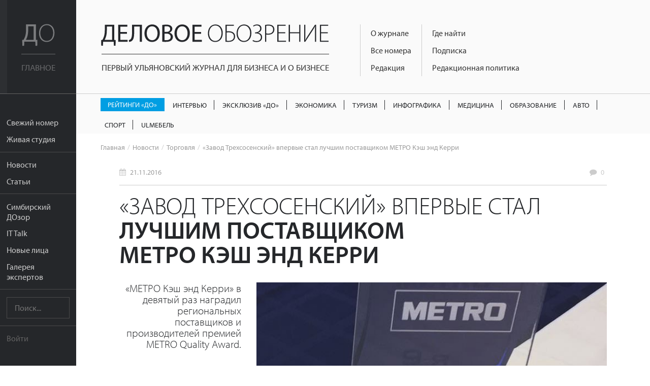

--- FILE ---
content_type: text/html; charset=UTF-8
request_url: https://uldelo.ru/2016/11/21/zavod-trekhsosenskii-vpervye-stal-b-luchshim-postavshchikom-br-metro-kesh-end-kerri-b
body_size: 8918
content:
<!DOCTYPE html>
<html lang="ru">
<head>
	<meta charset="UTF-8">
	<meta name="viewport" content="width=device-width, initial-scale=1">

	<script async src="https://cdn.onthe.io/io.js/YL6bLoKzjiSV"></script>

	<meta name="description" content="«МЕТРО Кэш энд Керри» в девятый раз наградил региональных поставщиков и производителей премией METRO Quality Award." />
<meta name="keywords" content="&quot;Трехсосенский&quot;,заводы,награды,&quot;Метро&quot;," />
<meta property="og:title" content="«Завод Трехсосенский» впервые стал лучшим поставщиком МЕТРО Кэш энд Керри" />
<meta property="og:description" content="«МЕТРО Кэш энд Керри» в девятый раз наградил региональных поставщиков и производителей премией METRO Quality Award." />
<meta property="og:image" content="https://uldelo.ru/image/index?style=640x330&amp;fid=6417&amp;force=&amp;water=" />
<meta property="og:type" content="article" />
<link rel="image_src" href="https://uldelo.ru/image/index?style=640x330&amp;fid=6417&amp;force=&amp;water=" />
<link rel="stylesheet" type="text/css" href="/css/flexslider.css" />
<link rel="stylesheet" type="text/css" href="/css/side-menu.css" />
<link rel="stylesheet" type="text/css" href="/css/pure.css" />
<link rel="stylesheet" type="text/css" href="/css/grids-responsive-min.css" />
<link rel="stylesheet" type="text/css" href="/css/font-awesome.css" />
<link rel="stylesheet" type="text/css" href="/assets/f97b67de/style.css" />
<link rel="stylesheet" type="text/css" href="/css/remodal.css" />
<link rel="stylesheet" type="text/css" href="/css/remodal-default-theme.css" />
<link rel="stylesheet" type="text/css" href="/assets/5e393828/css/do-webform.min.css" />
<script type="text/javascript" src="/js/libs/jquery-2.1.1.min.js"></script>
<script type="text/javascript" src="/js/jquery.flexslider.js"></script>
<script type="text/javascript" src="//ulogin.ru/js/ulogin.js"></script>
<title>«Завод Трехсосенский» впервые стал лучшим поставщиком МЕТРО Кэш энд Керри | Деловое обозрение</title>

	<link rel="icon" type="image/png" sizes="192x192" href="/favicons/android-chrome-192x192.png">
<link rel="manifest" href="/favicons/manifest.json">
<meta name="mobile-web-app-capable" content="yes">
<meta name="theme-color" content="#020307">
<meta name="application-name" content="Деловое обозрение">
<link rel="apple-touch-icon" sizes="57x57" href="/favicons/apple-touch-icon-57x57.png">
<link rel="apple-touch-icon" sizes="60x60" href="/favicons/apple-touch-icon-60x60.png">
<link rel="apple-touch-icon" sizes="72x72" href="/favicons/apple-touch-icon-72x72.png">
<link rel="apple-touch-icon" sizes="76x76" href="/favicons/apple-touch-icon-76x76.png">
<link rel="apple-touch-icon" sizes="114x114" href="/favicons/apple-touch-icon-114x114.png">
<link rel="apple-touch-icon" sizes="120x120" href="/favicons/apple-touch-icon-120x120.png">
<link rel="apple-touch-icon" sizes="144x144" href="/favicons/apple-touch-icon-144x144.png">
<link rel="apple-touch-icon" sizes="152x152" href="/favicons/apple-touch-icon-152x152.png">
<link rel="apple-touch-icon" sizes="180x180" href="/favicons/apple-touch-icon-180x180.png">
<meta name="apple-mobile-web-app-capable" content="yes">
<meta name="apple-mobile-web-app-status-bar-style" content="black-translucent">
<meta name="apple-mobile-web-app-title" content="«Завод Трехсосенский» впервые стал лучшим поставщиком МЕТРО Кэш энд Керри">
<link rel="icon" type="image/png" sizes="228x228" href="/favicons/coast-228x228.png">
<link rel="icon" type="image/png" sizes="16x16" href="/favicons/favicon-16x16.png">
<link rel="icon" type="image/png" sizes="32x32" href="/favicons/favicon-32x32.png">
<link rel="icon" type="image/png" sizes="96x96" href="/favicons/favicon-96x96.png">
<link rel="icon" type="image/png" sizes="230x230" href="/favicons/favicon-230x230.png">
<link rel="shortcut icon" href="/favicons/favicon.ico">
<link rel="yandex-tableau-widget" href="/favicons/yandex-browser-manifest.json">
<meta name="msapplication-TileColor" content="#020307">
<meta name="msapplication-TileImage" content="/favicons/mstile-144x144.png">
<meta name="msapplication-config" content="/favicons/browserconfig.xml">

<link rel="apple-touch-startup-image" media="(device-width: 320px) and (device-height: 480px) and (-webkit-device-pixel-ratio: 1)" href="/favicons/apple-touch-startup-image-320x460.png">
<link rel="apple-touch-startup-image" media="(device-width: 320px) and (device-height: 480px) and (-webkit-device-pixel-ratio: 2)" href="/favicons/apple-touch-startup-image-640x920.png">
<link rel="apple-touch-startup-image" media="(device-width: 320px) and (device-height: 568px) and (-webkit-device-pixel-ratio: 2)" href="/favicons/apple-touch-startup-image-640x1096.png">
<link rel="apple-touch-startup-image" media="(device-width: 375px) and (device-height: 667px) and (-webkit-device-pixel-ratio: 2)" href="/favicons/apple-touch-startup-image-750x1294.png">
<link rel="apple-touch-startup-image" media="(device-width: 414px) and (device-height: 736px) and (orientation: landscape) and (-webkit-device-pixel-ratio: 3)" href="/favicons/apple-touch-startup-image-1182x2208.png">
<link rel="apple-touch-startup-image" media="(device-width: 414px) and (device-height: 736px) and (orientation: portrait) and (-webkit-device-pixel-ratio: 3)" href="/favicons/apple-touch-startup-image-1242x2148.png">
<link rel="apple-touch-startup-image" media="(device-width: 768px) and (device-height: 1024px) and (orientation: landscape) and (-webkit-device-pixel-ratio: 1)" href="/favicons/apple-touch-startup-image-748x1024.png">
<link rel="apple-touch-startup-image" media="(device-width: 768px) and (device-height: 1024px) and (orientation: portrait) and (-webkit-device-pixel-ratio: 1)" href="/favicons/apple-touch-startup-image-768x1004.png">
<link rel="apple-touch-startup-image" media="(device-width: 768px) and (device-height: 1024px) and (orientation: landscape) and (-webkit-device-pixel-ratio: 2)" href="/favicons/apple-touch-startup-image-1496x2048.png">
<link rel="apple-touch-startup-image" media="(device-width: 768px) and (device-height: 1024px) and (orientation: portrait) and (-webkit-device-pixel-ratio: 2)" href="/favicons/apple-touch-startup-image-1536x2008.png">
	<meta name='yandex-verification' content='456f3dd49933bcb6' />
										
	<script src="https://use.typekit.net/ytt5wrc.js"></script>
	<script>try{Typekit.load({ async: true });}catch(e){}</script>

	
		<script>
		(function(i,s,o,g,r,a,m){i['GoogleAnalyticsObject']=r;i[r]=i[r]||function(){
		(i[r].q=i[r].q||[]).push(arguments)},i[r].l=1*new Date();a=s.createElement(o),
		m=s.getElementsByTagName(o)[0];a.async=1;a.src=g;m.parentNode.insertBefore(a,m)
		})(window,document,'script','https://www.google-analytics.com/analytics.js','ga');

		ga('create', 'UA-7883538-4', 'auto');
		ga('send', 'pageview');

	</script>

</head>
<body class="preload">
	<script src="https://yandex.ru/ads/system/context.js" crossorigin="anonymous"></script>

	<div class="banner-mobile">
		<!--AdFox START-->
		<!--mosaica-->
		<!--Площадка: uldelo.ru / * / *-->
		<!--Тип баннера: Mobile HTML-->
		<!--Расположение: <верх страницы>-->
		<div id="adfox_160430104839294098"></div>
		<script>
				window.Ya.adfoxCode.create({
						ownerId: 177889,
						containerId: 'adfox_160430104839294098',
						params: {
								pp: 'g',
								ps: 'cfyu',
								p2: 'gzqz'
						}
				});
		</script>
	</div>

	<div id="layout">

		<a href="#menu" id="menuLink" class="menu-link">

			<span></span>
		</a>

		<div id="menu">
			<div class="pure-menu">
				<a class="pure-menu-heading" href="https://uldelo.ru">
					<div class="page-cover"></div>
					<img src="/img/logo_short.svg" alt="Деловое обозрение">
					<span class="header-text">
						Главное
					</span>
				</a>

				<ul class="pure-menu-list">
																			<li class="pure-menu-item"><a href="/user/node/all_articles/taxonomy_id/10061432" class="pure-menu-link">Свежий номер</a></li>
																				<li class="pure-menu-item"><a href="/livestudioshow" class="pure-menu-link">Живая студия</a></li>
																				<li class="pure-menu-item line"></li>
																				<li class="pure-menu-item"><a href="/news" class="pure-menu-link">Новости</a></li>
																				<li class="pure-menu-item"><a href="/articles" class="pure-menu-link">Статьи</a></li>
																				<li class="pure-menu-item line"></li>
																				<li class="pure-menu-item"><a href="/user/node/special_project/id/10056728" class="pure-menu-link">Симбирский ДОзор</a></li>
																				<li class="pure-menu-item"><a href="/it-talk" class="pure-menu-link">IT Talk</a></li>
																				<li class="pure-menu-item"><a href="/user/node/special_project/id/10054531" class="pure-menu-link">Новые лица</a></li>
																				<li class="pure-menu-item"><a href="/user/node/special_project/id/10056513" class="pure-menu-link">Галерея экспертов</a></li>
													<li class="pure-menu-item line"></li>
					<li class="pure-menu-item">
						<form class="pure-form" method="GET" action="/site/search">
							<input name="query" type="text" placeholder="Поиск..." class="pure-menu-search">
						</form>
					</li>
					<li class="pure-menu-item line"></li>
											<li class="pure-menu-item login-link"><a href="#modal" class="pure-menu-link">Войти</a></li>
									</ul>
			</div>
		</div>

		<div id="main">

			<header class="header">
				<a href="https://uldelo.ru" class="logo-full link-no-color">
					<img src="/img/logo_full.svg" alt="Деловое обозрение">
					<span class="header-text">
						Первый ульяновский журнал для бизнеса и о бизнесе
					</span>
				</a>

				<div class="topmenu-tmblr text-muted">
					<i class="fa fa-bars"></i>
				</div>
				<div class="float-left">
					<div class="course">
						
											</div>
					<div class="topmenu">
						<div>
																																							<div class="topmenu-col">
								
																	<a href="/2017/11/10/o-zhurnale" class="link-no-color">О журнале</a>
								
																															
																	<a href="/pages/2020/04/14/arkhiv-nomerov" class="link-no-color">Все номера</a>
								
																															
																	<a href="/2019/06/07/obratnaya-svyaz" class="link-no-color">Редакция</a>
								
																																</div>
																									<div class="topmenu-col">
								
																	<a href="/2016/05/10/kak-priobresti" class="link-no-color">Где найти</a>
								
																															
																	<a href="/2019/03/05/podpiska" class="link-no-color">Подписка</a>
								
																															
																	<a href="/2017/10/13/redaktsionnaya-politika" class="link-no-color">Редакционная политика</a>
								
																					</div>
					</div>
				</div>
			</header>

			<div class="rubric-menu__container">
  <ol class="rubric-menu">
                  <li>
          <a class="rubric-menu__item rubric-menu__item--btn rubric-menu__item--btn-blue " href="https://uldelo.ru/user/node/all_articles/taxonomy_id/10039361">Рейтинги «ДО»</a>        </li>
                        <li>
          <a class="rubric-menu__item " href="https://uldelo.ru/user/node/all_articles/taxonomy_id/10055477">Интервью</a>        </li>
                        <li>
          <a class="rubric-menu__item " href="https://uldelo.ru/user/node/all_articles/taxonomy_id/10056699">Эксклюзив «ДО»</a>        </li>
                        <li>
          <a class="rubric-menu__item " href="https://uldelo.ru/category/ekonomika">Экономика</a>        </li>
                        <li>
          <a class="rubric-menu__item " href="https://uldelo.ru/category/ekonomika/turizm">Туризм</a>        </li>
                        <li>
          <a class="rubric-menu__item " href="https://uldelo.ru/user/node/all_articles/taxonomy_id/10011894">Инфографика</a>        </li>
                        <li>
          <a class="rubric-menu__item " href="https://uldelo.ru/category/sotsialnaya-sfera/meditsina">Медицина</a>        </li>
                        <li>
          <a class="rubric-menu__item " href="https://uldelo.ru/category/obrazovanie">Образование</a>        </li>
                        <li>
          <a class="rubric-menu__item " href="https://uldelo.ru/category/ekonomika/avto">Авто</a>        </li>
                        <li>
          <a class="rubric-menu__item " href="https://uldelo.ru/category/ekonomika/sport">Спорт</a>        </li>
                        <li>
          <a class="rubric-menu__item " href="https://uldelo.ru/category/ulmebel">UlМебель</a>        </li>
            </ol>
</div>

						<ul class="breadcrumbs">
<li><a class="link-no-color link-no-decor" href="/">Главная</a></li><li><a href="/news" class="link-no-color link-no-decor">Новости</a></li><li><a href="/category/ekonomika/torgovlya" class="link-no-color link-no-decor">Торговля</a></li><li>«Завод Трехсосенский» впервые стал лучшим поставщиком МЕТРО Кэш энд Керри</li></ul>			
			<div class="content margin-top">
				


<!-- Шаринг -->
<script src="https://cdn.jsdelivr.net/jquery.goodshare.js/3.2.8/goodshare.min.js" async></script>

<!-- <link rel="stylesheet" href="/css/flexslider.css"> -->

<div class="banner_place">
<!--AdFox START-->
<!--mosaica-->
<!--Площадка: uldelo.ru / * / *-->
<!--Тип баннера: 100% x 100%-->
<!--Расположение: Баннер №1-->
<div id="adfox_160631311140524918"></div>
<script>
    window.Ya.adfoxCode.create({
        ownerId: 177889,
        containerId: 'adfox_160631311140524918',
        params: {
            pp: 'hev',
            ps: 'cfyu',
            p2: 'fgag'
        }
    });
</script>
</div>
<script type="text/javascript">
	$(function(){
		setTimeout(function(){
			$(".a2a_count").attr("style","display:none");
		},300);

		$("body").removeClass("preload");

		var els = $(".gallery");

		$.each(els, function(index,val){
			$(val).find('.carousel-flex').flexslider({
			  animation: "slide",
			  controlNav: false,
			  animationLoop: false,
			  slideshow: false,
			  itemWidth: 210,
			  itemMargin: 8,
			  asNavFor: $(val).find('.flexslider')
			});

			$(val).find('.slider-flex').flexslider({
			  animation: "slide",
			  controlNav: false,
			  animationLoop: false,
			  slideshow: false,
			  sync: $(val).find(".slider-prevs")
			});
		});

		// The slider being synced must be initialized first

		var interview = $(".interview");

		$.each(interview,function(index,value){
			var id = $(value).data("id");

			if(undefined != $(value).data("id")){
				$.ajax({
					'url'	: '/user/node/getInterviewView',
					'type'	: 'POST',
					'data'	: {'id':id},
					success	: function(data){
						$(value).html(data)
					}
				});
			}
		});

		$(".longread-container").on("click",".interview-option",function(e){
			var id = $(this).data("id");
			var self = this;
			if(undefined != id){
				$.ajax({
					'url'	: '/user/node/setVoiceInterview',
					'type'	: 'POST',
					'data'	: {'id':id},
					success	: function(data){
						$(self).closest(".interview").html(data);
					}
				});
			}
		})

	});
</script>
<div class="longread-container">

	<div class="metablock top-meta">
		<div class="pure-g">
					<div class="pure-u-1-3">
				<div class="date">
					<i class="fa fa-calendar"></i> <a href="/news/2016/11/21" class="link-no-color link-no-decor">21.11.2016</a>
				</div>
			</div>
					<div class="pure-u-1-3 text-center">
							</div>
			<div class="pure-u-1-3 text-right">
				<div class="comments-link">
					<i class="fa fa-comment"></i>
					<a href="#comments" class="link-no-color link-no-decor">
						<span data-xid="uldelo.ru/?q=node/7573" class="_hc_comment_count_">0</span>
					</a>
				</div>
			</div>
		</div>
	</div>

	<h1>«Завод Трехсосенский» впервые стал <b>лучшим поставщиком </br>МЕТРО Кэш энд Керри</b></h1>
			<div class="lid">
			«МЕТРО Кэш энд Керри» в девятый раз наградил региональных поставщиков и производителей премией METRO Quality Award.		</div>
	
	<p class="preview">
		<img src="/image/index?style=750xauto&fid=6417&force=&water=" alt="">
					<span class="photo-prooflink text-right">
				Фото: Татьяна Задорожняя			</span>
			</p>

	<div class="clearfix"></div>

	<div class="banner240">
		<!--AdFox START-->
<!--mosaica-->
<!--Площадка: uldelo.ru / * / *-->
<!--Тип баннера: 240х400-->
<!--Расположение: <середина страницы>-->
<div id="adfox_16063818084385058"></div>
<script>
    window.Ya.adfoxCode.create({
        ownerId: 177889,
        containerId: 'adfox_16063818084385058',
        params: {
            pp: 'h',
            ps: 'cfyu',
            p2: 'epnd'
        }
    });
</script>	</div>

	<div class="material-container">
		<p>Премия присуждается за высокий уровень качества продукции и современные стандарты ведения бизнеса. С 2007 года специальные награды компании были вручены сотням поставщиков и производителей в России.</p><p>В Ульяновске на протяжении нескольких лет «знак качества» «МЕТРО Кэш энд Керри» присуждался ООО Торговая Фирма «Волжанка».</p><p>В 2016 году обладателем премии METRO Quality Award в Ульяновске стало ООО «Завод Трехсосенский».</p><p>- На протяжении всех 15 лет своего развития в России «МЕТРО» выстраивает долгосрочные партнерские отношения как с федеральными, так и локальными поставщиками и производителями высококачественных товаров, - рассказала Эва Янковиак, Член Правления, Директор по закупкам «МЕТРО Кэш энд Керри» в России. - Сотрудничество с локальными производителями в каждом регионе присутствия является одной из приоритетных задач компании. Продвигая товары местных поставщиков в своих торговых центрах, мы обеспечиваем регулярное предложение свежей продукции по конкурентным ценам для наших профессиональных клиентов.</p><h2><p>Материалы по теме:</p></h2><div class="material-card"><a href="/2016/09/12/b-metro-zapustil-programmu-meropriyatii-b-dlya-vladeltsev-biznesa" class="link-container" target="_blank"><div class="pure-g"><div class="pure-u-1 pure-u-lg-1-5"><div class="prev"><img src="https://uldelo.ru/image/index?style=300x200&fid=6033&force=&water=" alt=""> </div></div><div class="pure-u-1 pure-u-lg-4-5"><div class="title-container padding-left"><h3 class="title"><b>«МЕТРО» запустил программу мероприятий</b> для владельцев бизнеса</h3><p class="desc">Кульминацией программы станет новый праздник - «День независимых предпринимателей».</p></div></div></div></a></div><div class="material-card"><a href="/2016/10/06/pravitelstvo-ulyanovskoi-oblasti-budet-regulirovat-br-b-plotnost-torgovykh-obektov-b" class="link-container" target="_blank"><div class="pure-g"><div class="pure-u-1 pure-u-lg-1-5"><div class="prev"><img src="https://uldelo.ru/image/index?style=300x200&fid=6164&force=&water=" alt=""> </div></div><div class="pure-u-1 pure-u-lg-4-5"><div class="title-container padding-left"><h3 class="title">Правительство Ульяновской области будет регулировать <br><b>«плотность» торговых объектов</b></h3><p class="desc">Соответствующий законопроект внесен на рассмотрение регионального Заксобрания.</p></div></div></div></a></div><div class="material-card"><a href="/2016/08/01/torgovlya-i-b-krizis-b" class="link-container" target="_blank"><div class="pure-g"><div class="pure-u-1 pure-u-lg-1-5"><div class="prev"><img src="https://uldelo.ru/image/index?style=300x200&fid=5872&force=&water=" alt=""> </div></div><div class="pure-u-1 pure-u-lg-4-5"><div class="title-container padding-left"><h3 class="title">Торговля и <b>кризис</b></h3><p class="desc">Где искать «разруху» – на прилавках или в головах?</p></div></div></div></a></div>	</div>

	<div class="clearfix"></div>
	
	<div class="sharing">
		<a href="#" class="goodshare custom-button button-small button-vk" data-type="vk">
			<i class="fa fa-vk"></i><span data-counter="vk"></span>
		</a>
		<div class="clearfix"></div>
	</div>

	<div class="metablock">
		<div class="pure-g">
			<div class="pure-u-1 pure-u-sm-1-2">
							<div class="autor" style="color: #9688eb"> <!-- В style этого div-а и вложенного i выводим цвет роли -->
					<i class="fa fa-user" style="color: #9688eb"></i> <a href="/user/user/profile/id/248" class="link-no-color link-no-decor">Татьяна  Задорожняя</a>
				</div>
										<div class="date">
					<i class="fa fa-calendar"></i> <a href="/news/2016/11/21" class="link-no-color link-no-decor">21.11.2016</a>
				</div>
							<div class="views">
					<i class="fa fa-eye"></i> 9940				</div>
			</div>
			<div class="pure-u-1 pure-u-sm-1-2">
													<div class="category">
						<span>Темы:</span>
																					<a href="/category/ekonomika/torgovlya" class="link-no-color link-no-decor">Торговля</a>
																		</div>
													<div class="tags">
						<span>Подборки:</span>
													<a href="/user/node/all_articles/taxonomy_id/10007354" class="link-no-color link-no-decor">"Метро"</a>
							 , 													<a href="/user/node/all_articles/taxonomy_id/10007355" class="link-no-color link-no-decor">награды</a>
							 , 													<a href="/user/node/all_articles/taxonomy_id/10007356" class="link-no-color link-no-decor">заводы</a>
							 , 													<a href="/user/node/all_articles/taxonomy_id/10007358" class="link-no-color link-no-decor">"Трехсосенский"</a>
																		</div>
															</div>
		</div>
	</div>

	<div class="comments">
		<a name="comments"></a>
	</div>
</div>
			</div>
			<div class="footer">
				<div class="pure-g">
					<div class="pure-u-1 pure-u-lg-9-24">
						<div class="padding">
							<div class="logo-simulating">
								<div class="float-left">Деловое <span>Обозрение</span></div>
								<div class="social-link">
																												<a href="https://t.me/uldeloru" target="_blank" class="custom-button button-small button-vk"><i class="fa fa-telegram"></i></a>
									
																			<a href="https://vk.com/uldeloru" target="_blank" class="custom-button button-small button-vk"><i class="fa fa-vk"></i></a>
									
																	</div>
								<div class="clearfix"></div>
							</div>
							<div>
								Адрес редакции: <br /> г. Ульяновск, ул. Робеспьера 112а<br /> 
Тел.: +7 (8422) 44-53-53							</div>
						</div>
					</div>
					<div class="pure-u-1 pure-u-lg-10-24">
						<div class="padding">
							© 2005-2026 «Деловое обозрение»<br>
							При использовании материалов сайта ссылка
							www.uldelo.ru обязательна. 12+

							<p>
								<a target="_blank" href="/uploads/misc/policy.docx">Политика конфиденциальности</a>
								<br/>
								<a target="_blank" href="/uploads/misc/user-agreement-2021.docx">Пользовательское соглашение</a>
							</p>
						</div>
						<div class="padding">

							<script type="text/javascript">
							document.write("<a href='//www.liveinternet.ru/click' "+
							"target=_blank><img src='//counter.yadro.ru/hit?t14.1;r"+
							escape(document.referrer)+((typeof(screen)=="undefined")?"":
							";s"+screen.width+"*"+screen.height+"*"+(screen.colorDepth?
							screen.colorDepth:screen.pixelDepth))+";u"+escape(document.URL)+
							";"+Math.random()+
							"' alt='' title='LiveInternet: показано число просмотров за 24"+
							" часа, посетителей за 24 часа и за сегодня' "+
							"border='0' width='88' height='31'><\/a>")
							</script>
							<script type="text/javascript">
							var _tmr = window._tmr || (window._tmr = []);
							_tmr.push({id: "2770869", type: "pageView", start: (new Date()).getTime()});
							(function (d, w, id) {
							  if (d.getElementById(id)) return;
							  var ts = d.createElement("script"); ts.type = "text/javascript"; ts.async = true; ts.id = id;
							  ts.src = (d.location.protocol == "https:" ? "https:" : "http:") + "//top-fwz1.mail.ru/js/code.js";
							  var f = function () {var s = d.getElementsByTagName("script")[0]; s.parentNode.insertBefore(ts, s);};
							  if (w.opera == "[object Opera]") { d.addEventListener("DOMContentLoaded", f, false); } else { f(); }
							})(document, window, "topmailru-code");
							</script><noscript><div style="position:absolute;left:-10000px;">
							<img src="//top-fwz1.mail.ru/counter?id=2770869;js=na" style="border:0;" height="1" width="1" alt="Рейтинг@Mail.ru" />
							</div></noscript>
							<a href="https://top.mail.ru/jump?from=2770869">
							<img src="//top-fwz1.mail.ru/counter?id=2770869;t=418;l=1"
							style="border:0;" height="31" width="88" alt="Рейтинг@Mail.ru" /></a>

							<a href="https://metrika.yandex.ru/stat/?id=3955681&amp;from=informer"
							target="_blank" rel="nofollow"><img src="https://informer.yandex.ru/informer/3955681/3_0_666666FF_666666FF_1_pageviews"
							style="width:88px; height:31px; border:0;" alt="Яндекс.Метрика" title="Яндекс.Метрика: данные за сегодня (просмотры, визиты и уникальные посетители)" /></a>

							<script type="text/javascript">
							    (function (d, w, c) {
							        (w[c] = w[c] || []).push(function() {
							            try {
							                w.yaCounter3955681 = new Ya.Metrika({
							                    id:3955681,
							                    clickmap:true,
							                    trackLinks:true,
							                    accurateTrackBounce:true,
							                    webvisor:true
							                });
							            } catch(e) { }
							        });
							        var n = d.getElementsByTagName("script")[0],
							            s = d.createElement("script"),
							            f = function () { n.parentNode.insertBefore(s, n); };
							        s.type = "text/javascript";
							        s.async = true;
							        s.src = "https://mc.yandex.ru/metrika/watch.js";
							        if (w.opera == "[object Opera]") {
							            d.addEventListener("DOMContentLoaded", f, false);
							        } else { f(); }
							    })(document, window, "yandex_metrika_callbacks");
							</script>
							<noscript><div><img src="https://mc.yandex.ru/watch/3955681" style="position:absolute; left:-9999px;" alt="" /></div></noscript>
							<a href="https://yandex.ru/cy?base=0&amp;host=uldelo.ru"><img src="https://www.yandex.ru/cycounter?uldelo.ru" width="88" height="31" alt="Индекс цитирования" border="0" /></a>
						</div>
					</div>
										<div class="pure-u-1 pure-u-lg-5-24">
						<div class="padding">
														<a href="/2019/07/09/reklamodatelyam" class="link-no-decor">Рекламодателям</a><br>
																					<a href="/2019/06/07/obratnaya-svyaz" class="link-no-decor">Контакты</a>
													</div>
						<div class="padding">
														<a href="/2019/03/05/podpiska" class="custom-button button-red button-block">Подписаться</a>
													</div>
					</div>
				</div>
			</div>
		</div>

	</div>

	<div class="remodal" data-remodal-id="modal">
		<button data-remodal-action="close" class="remodal-close"></button>
		<div class="login-modal">
			
<div class="pure-g">
	<div class="pure-u-1 pure-u-sm-1-2">
		<div class="padding text-left">
			<h3>Войти с помощью учетной записи uldelo.ru</h3>
				<form class="pure-form" id="yw1" action="/user/site/login" method="post">								<p>				<input class="block" placeholder="Имя пользователя" name="LoginForm[username]" id="LoginForm_username" type="text" /></p>

				<p>				<input class="block" placeholder="Пароль" name="LoginForm[password]" id="LoginForm_password" type="password" /></p>

			<div class="pure-g">
				<div class="pure-u-5-8">
					<input class="custom-button button-red button-block button-small" type="submit" name="yt0" value="Войти" />				</div>
				<div class="pure-u-3-8">
					<div class="pure-form text-light text-right" style="padding-top: 12px;">
						<label>
							<input id="ytLoginForm_rememberMe" type="hidden" value="0" name="LoginForm[rememberMe]" /><input checked="checked" name="LoginForm[rememberMe]" id="LoginForm_rememberMe" value="1" type="checkbox" /> Запомнить
						</label>
					</div>
				</div>
			</div>
			</form>
			<hr class="margin-top">
			<div class="pure-g padding-top">
				<div class="pure-u-1-2"><a href="/user/user/create" class="link-no-decor">Регистрация</a></div>
				<div class="pure-u-1-2 text-right"><a href="/user/user/change_pass_from_email" class="link-no-decor">Забыли пароль?</a></div>
			</div>
		</div>
	</div>
	<div class="pure-u-1 pure-u-sm-1-2">
		<div class="padding text-left">
			<h3>Войти с помощью аккаунта в социальных сетях:</h3>

				<div class="block" id="uLogin-yw2" x-ulogin-params="display=buttons;fields=first_name,last_name,email;optional=;providers=vkontakte,facebook,twitter;hidden=;redirect_uri=https%3A%2F%2Fuldelo.ru%2Fulogin%2Flogin">
    <!-- <a href="#" data-uloginbutton = " custom-button button-block button-small button-vkvkontakte" class="link-no-link"><i class="fa fa-vk"></i></a>
    <a href="#" data-uloginbutton = "custom-button button-block button-small button-twitter twitter" class="link-no-link"><i class="fa fa-twitter"></i></a>
    <a href="#" data-uloginbutton = "custom-button button-block button-small button-facebook facebook" class="link-no-link"><i class="fa fa-facebook"></i></a> -->
		<p><a href="#" class="link-no-link custom-button button-block button-small button-vk" data-uloginbutton = "vkontakte"><i class="fa fa-vk"></i> Вконтакте</a></p>
	<p><a href="#" class="link-no-link custom-button button-block button-small button-facebook" data-uloginbutton = "facebook"><i class="fa fa-facebook"></i> Facebook</a></p>
	<p><a href="#" class="link-no-link custom-button button-block button-small button-twitter" data-uloginbutton = "twitter"><i class="fa fa-twitter"></i> Twitter</a></p>
	</div>


		</div>
	</div>
</div>

		</div>
	</div>

	
	<script>
		$(function() {
			$("body").removeClass("preload");

			$('.topmenu-tmblr').click(function() {
				if ( $(".topmenu").hasClass("open") ) {
					$('.topmenu').removeClass("open");
				}
				else $('.topmenu').addClass("open");
			});
		});
	</script>
<script type="text/javascript" src="/js/jquery-plugins/jquery-cookie/jquery.cookie.js"></script>
<script type="text/javascript" src="/js/lib/fingerprintjs/fingerprint.js"></script>
<script type="text/javascript" src="/js/remodal.js"></script>
<script type="module" src="/assets/5e393828/js/do-webform.min.js"></script>
<script type="text/javascript" src="/js/sidemenu.js"></script>
<script type="text/javascript">
/*<![CDATA[*/
jQuery(function($) {
var fp=new Fingerprint();$.cookie("finger_print",fp.get())
});
/*]]>*/
</script>
</body>
</html>


--- FILE ---
content_type: application/javascript; charset=utf-8
request_url: https://uldelo.ru/js/sidemenu.js
body_size: 1057
content:
(function (window, document) {

    $(function() {

        var layout   = document.getElementById('layout'),
            menu     = document.getElementById('menu'),
            menuLink = document.getElementById('menuLink');

        function toggleClass(element, className) {
            var classes = element.className.split(/\s+/),
                length = classes.length,
                i = 0;

            for(; i < length; i++) {
              if (classes[i] === className) {
                classes.splice(i, 1);
                break;
              }
            }
            // The className is not found
            if (length === classes.length) {
                classes.push(className);
            }

            element.className = classes.join(' ');
        }

        menuLink.onclick = function (e) {
            var active = 'active';

            e.preventDefault();
            toggleClass(layout, active);
            toggleClass(menu, active);
            toggleClass(menuLink, active);
        };
    });
}(this, this.document));
